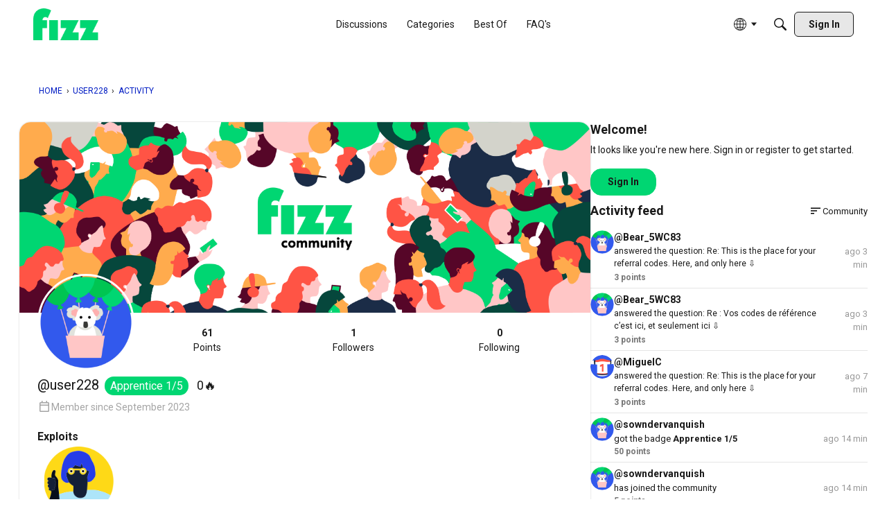

--- FILE ---
content_type: application/x-javascript
request_url: https://forum.fizz.ca/dist/v2/forum/entries/addons/subcommunities/forum.DAIE2bed.min.js
body_size: -268
content:
import{c$ as e,aS as t}from"../../forum.BkMfQoSO.min.js";const i=e;t("SubcommunitiesWidget",i,{overwrite:!0});


--- FILE ---
content_type: image/svg+xml
request_url: https://rocketfid.com/rocketfid/fizzbuzz/img/badge_speaker.svg
body_size: 4824
content:
<?xml version="1.0" encoding="utf-8"?>
<!-- Generator: Adobe Illustrator 24.1.0, SVG Export Plug-In . SVG Version: 6.00 Build 0)  -->
<svg version="1.1" id="Calque_1" xmlns="http://www.w3.org/2000/svg" xmlns:xlink="http://www.w3.org/1999/xlink" x="0px" y="0px"
	 viewBox="0 0 1062 1062" style="enable-background:new 0 0 1062 1062;" xml:space="preserve">
<style type="text/css">
	.st0{fill:#F8C5C6;}
	.st1{fill:#F5AEB0;}
	.st2{fill:#FFFFFF;}
	.st3{fill:#E1E3DD;}
	.st4{fill:#4FB26B;}
	.st5{fill:#C1C1B6;}
	.st6{fill:#3D5AA5;}
	.st7{fill:#3653A0;}
</style>
<g>
	<circle class="st0" cx="531" cy="531" r="531"/>
	<path class="st1" d="M296.5,810c0,0-114,9.4-114,62.9c0,27.3,23.2,60.3,156.3,69.9c94.3,6.8,162.9,5.3,254.3-18.9
		c57.3-15.2,121.4-37,159.6-65.4L296.5,810z"/>
	<path class="st2" d="M296.5,198.3V821l12,38.3c0,0,176.8,122.7,444.3,0l10.8-29.9v-16.8V207.8v-9.6H296.5z"/>
	<path class="st3" d="M309,176c-16,8-16.8,30.5-1.5,39.8c10.6,6.5,34.5,13.6,60.6,19.2c24.7,5.3,196.4,37.4,347.9-4.2
		c15.5-4.3,46.3-19.7,47.5-32.1c0-0.2,0-0.3,0-0.5c0-25.8-113.5-48-243.7-48C425.1,150.2,342.9,159.2,309,176z"/>
	<path class="st4" d="M296.5,442.4c0,0,208.1,95.6,467-6.2l4.3,2.7v302.5l-4.3,3.2c0,0-233.5,106-467,0l-2.3-1.9V445.3L296.5,442.4z
		"/>
	<circle class="st5" cx="312.5" cy="772.1" r="4.4"/>
	<circle class="st5" cx="338.2" cy="780.6" r="4.4"/>
	<circle class="st5" cx="366.8" cy="788.4" r="4.4"/>
	<circle class="st5" cx="312.5" cy="795.1" r="4.4"/>
	<circle class="st5" cx="338.2" cy="806.6" r="4.4"/>
	<circle class="st5" cx="366.8" cy="816.4" r="4.4"/>
	<circle class="st5" cx="312.5" cy="817.2" r="4.4"/>
	<circle class="st5" cx="338.2" cy="830.1" r="4.4"/>
	<circle class="st5" cx="366.8" cy="843.5" r="4.4"/>
	<circle class="st5" cx="396.3" cy="796.4" r="4.4"/>
	<circle class="st5" cx="396.3" cy="826.4" r="4.4"/>
	<circle class="st5" cx="396.3" cy="854.5" r="4.4"/>
	<circle class="st5" cx="426.2" cy="802.4" r="4.4"/>
	<circle class="st5" cx="426.2" cy="833.4" r="4.4"/>
	<circle class="st5" cx="426.2" cy="862.9" r="4.4"/>
	<circle class="st5" cx="457.8" cy="807.4" r="4.4"/>
	<circle class="st5" cx="457.8" cy="839.4" r="4.4"/>
	<circle class="st5" cx="457.8" cy="869.5" r="4.4"/>
	<circle class="st5" cx="487.4" cy="810.4" r="4.4"/>
	<circle class="st5" cx="487.4" cy="843.4" r="4.4"/>
	<circle class="st5" cx="487.4" cy="873.5" r="4.4"/>
	<circle class="st5" cx="517.3" cy="811.8" r="4.4"/>
	<circle class="st5" cx="517.3" cy="845.7" r="4.4"/>
	<circle class="st5" cx="517.3" cy="876.1" r="4.4"/>
	<circle class="st5" cx="751.5" cy="771.1" r="4.4"/>
	<circle class="st5" cx="725.9" cy="779.6" r="4.4"/>
	<circle class="st5" cx="697.3" cy="787.4" r="4.4"/>
	<circle class="st5" cx="751.5" cy="794.1" r="4.4"/>
	<circle class="st5" cx="725.9" cy="805.6" r="4.4"/>
	<circle class="st5" cx="697.3" cy="815.4" r="4.4"/>
	<circle class="st5" cx="751.5" cy="816.2" r="4.4"/>
	<circle class="st5" cx="725.9" cy="829.1" r="4.4"/>
	<circle class="st5" cx="697.3" cy="842.5" r="4.4"/>
	<circle class="st5" cx="667.8" cy="795.4" r="4.4"/>
	<circle class="st5" cx="667.8" cy="825.4" r="4.4"/>
	<circle class="st5" cx="667.8" cy="853.5" r="4.4"/>
	<circle class="st5" cx="637.8" cy="801.4" r="4.4"/>
	<circle class="st5" cx="637.8" cy="832.4" r="4.4"/>
	<circle class="st5" cx="637.8" cy="861.9" r="4.4"/>
	<circle class="st5" cx="606.2" cy="806.4" r="4.4"/>
	<circle class="st5" cx="606.2" cy="838.4" r="4.4"/>
	<circle class="st5" cx="606.2" cy="868.5" r="4.4"/>
	<circle class="st5" cx="576.7" cy="809.4" r="4.4"/>
	<circle class="st5" cx="576.7" cy="842.4" r="4.4"/>
	<circle class="st5" cx="576.7" cy="872.5" r="4.4"/>
	<circle class="st5" cx="546.8" cy="810.8" r="4.4"/>
	<circle class="st5" cx="546.8" cy="844.7" r="4.4"/>
	<circle class="st5" cx="546.8" cy="875.1" r="4.4"/>
	<path class="st3" d="M296.5,821c0,0,174.3,151.7,467,8.4l-10.8,29.9c0,0-245.3,134-444.3,0L296.5,821z"/>
	<path class="st6" d="M794.8,301.5c6.9,3.6,13.5,9.6,15.4,19.6c0,0,11.4,4.5,11.3,32.9c0,17.9-2,32.2-15.9,40.1
		c0,0-2.2,27.8-30.2,26.4c0,0-7.3,0-11.9-4.9c0,0-3.6-17.6-4.6-58.2s3.9-58.2,3.9-58.2l3.6-0.9C776,296,786.1,297,794.8,301.5z"/>
	<path class="st6" d="M256.2,405.7c0,0-18.8-15.1-18.8-43.4c0-17.9,5.2-36.1,19.1-43.9c0,0,1.2-22.7,29.2-21.2c0,0,7.3,0,11.9,4.9
		c0,0,3.6,17.6,4.6,58.2s-3.9,58.2-3.9,58.2l-3.6,0.9C285.1,421.6,256.2,425,256.2,405.7z"/>
	<path class="st7" d="M267,304.6c0,0-15.3-105.5,10.3-154.4C302.8,101.4,418.6,59,534.8,59s231.4,30,260,85c28.7,55,0,157.5,0,157.5
		s-12.1,6.9-21.6,0c0,0,28.3-94.2-5.1-147.9c-14-22.5-59.4-39.4-106.3-50.9c-84.3-20.6-172.7-19.7-256,4.7
		c-40.5,11.8-80.2,28.8-103.6,52.9c0,0-27.5,18.3-11.4,140.2L267,304.6z"/>
	<path class="st7" d="M821.6,354c0,0-1.1-9.9,6.9-9.9c7.9,0,7.6,9.9,7.6,9.9s1.8,14.2,2.9,36.6c0.1,1.8-5.3,7.8-5.3,9.8
		c3.4,84.8-7.6,258.8-148.3,258.8l-2.8-16.2c0,0,144.7,37.5,139-249.9l-5.8-29.2L821.6,354z"/>
	
		<ellipse transform="matrix(0.9993 -3.867810e-02 3.867810e-02 0.9993 -24.9184 24.6907)" class="st6" cx="625.7" cy="656.4" rx="70" ry="52.5"/>
</g>
</svg>


--- FILE ---
content_type: application/javascript
request_url: https://widget.rocketfid.io/react-widget/src_common_widgets_BannerAuto_BannerAuto_jsx.js
body_size: 5608
content:
"use strict";(self.webpackChunknewApp=self.webpackChunknewApp||[]).push([["src_common_widgets_BannerAuto_BannerAuto_jsx"],{4266:(e,n,_)=>{_.d(n,{A:()=>a});var t=_(6540);class a extends t.Component{constructor(e){super(e),this.state={hasError:!1}}componentDidCatch(e,n){this.setState({hasError:!0}),console.error(e,n)}render(){const{fallback:e,children:n}=this.props,{hasError:_}=this.state;return _?e:n}}a.defaultProps={fallback:t.createElement(t.Fragment,null)}},9908:(e,n,_)=>{_.r(n),_.d(n,{default:()=>q});var t=_(6540),a=_(5556),r=_.n(a),l=_(5072),o=_.n(l),i=_(7825),c=_.n(i),m=_(7659),d=_.n(m),s=_(5056),u=_.n(s),p=_(540),f=_.n(p),b=_(1113),h=_.n(b),B=_(1920),y={};y.styleTagTransform=h(),y.setAttributes=u(),y.insert=d().bind(null,"head"),y.domAPI=c(),y.insertStyleElement=f();o()(B.A,y);const g=B.A&&B.A.locals?B.A.locals:void 0;var w=_(1001);const x=async(e,n)=>{const _={id:e.id,code:e.code,type:e.type,url:e.url};return await(0,w.px)("post",`/banner/${e.id}/${n}/`,_)};function v(e){let{banner:n,styles:_=g}=e,a="";switch(n.type){case"info":a=t.createElement("svg",{xmlns:"http://www.w3.org/2000/svg",height:"18",viewBox:"0 96 960 960",width:"24"},t.createElement("path",{d:"M440 776h80V536h-80v240Zm40-320q17 0 28.5-11.5T520 416q0-17-11.5-28.5T480 376q-17 0-28.5 11.5T440 416q0 17 11.5 28.5T480 456Zm0 520q-83 0-156-31.5T197 859q-54-54-85.5-127T80 576q0-83 31.5-156T197 293q54-54 127-85.5T480 176q83 0 156 31.5T763 293q54 54 85.5 127T880 576q0 83-31.5 156T763 859q-54 54-127 85.5T480 976Zm0-80q134 0 227-93t93-227q0-134-93-227t-227-93q-134 0-227 93t-93 227q0 134 93 227t227 93Zm0-320Z"}));break;case"warning":a=t.createElement("svg",{xmlns:"http://www.w3.org/2000/svg",height:"24",viewBox:"0 96 960 960",width:"24"},t.createElement("path",{d:"m40 936 440-760 440 760H40Zm138-80h604L480 336 178 856Zm302-40q17 0 28.5-11.5T520 776q0-17-11.5-28.5T480 736q-17 0-28.5 11.5T440 776q0 17 11.5 28.5T480 816Zm-40-120h80V496h-80v200Zm40-100Z"}));break;case"critical":a=t.createElement("svg",{xmlns:"http://www.w3.org/2000/svg",height:"24",viewBox:"0 96 960 960",width:"24"},t.createElement("path",{d:"m256 856-56-56 224-224-224-224 56-56 224 224 224-224 56 56-224 224 224 224-56 56-224-224-224 224Z"}))}const r=async e=>{e.preventDefault();try{await x(n,"banner-link")}catch(e){console.error(e)}finally{e.ctrlKey||"auxclick"===e.type?window.open(n.ctalink,"_blank"):window.location.href=n.ctalink}};return n&&x(n,"banner-view"),t.createElement("div",{className:`${_.banner} ${_[n.type]}`},t.createElement("div",{className:_.indicator}),t.createElement("div",{className:_.main},t.createElement("div",{className:_.title},t.createElement("span",{className:_.icon},a),t.createElement("h2",null,n.title)),t.createElement("p",{className:_.content},n.content)),n.ctatext&&n.ctalink&&t.createElement("a",{href:n.ctalink,onClick:r,onAuxClick:r},n.ctatext))}v.propTypes={banner:r().object.isRequired,styles:r().object};var k=_(4266),T=_(1860);function E(e){let{bannerClassName:n}=e;const{banner:_}=(0,T.n5)();return _?t.createElement(k.A,null,t.createElement(v,{banner:_,className:n})):t.createElement(t.Fragment,null)}E.propTypes={bannerClassName:r().string};const q=E},1920:(e,n,_)=>{_.d(n,{A:()=>o});var t=_(1601),a=_.n(t),r=_(6314),l=_.n(r)()(a());l.push([e.id,'.Banner-module__banner___ytJre{position:relative;z-index:100;padding:16px;display:flex;align-items:center;justify-content:space-between;text-align:left}.Banner-module__banner___ytJre.Banner-module__info___eykfW{background-color:#e8f0fe}.Banner-module__banner___ytJre.Banner-module__info___eykfW .Banner-module__main___VyDL2::before{content:"";position:absolute;top:0;left:-8px;width:2px;height:100%;background-color:#007bff}.Banner-module__banner___ytJre.Banner-module__info___eykfW svg{color:#007bff;fill:#007bff}.Banner-module__banner___ytJre.Banner-module__warning___PcYTW{background-color:#fff3cd}.Banner-module__banner___ytJre.Banner-module__warning___PcYTW .Banner-module__main___VyDL2::before{content:"";position:absolute;top:0;left:-8px;width:2px;height:100%;background-color:#ffc107}.Banner-module__banner___ytJre.Banner-module__warning___PcYTW svg{color:#ffc107;fill:#ffc107}.Banner-module__banner___ytJre.Banner-module__critical___bAQLO{background-color:#f8d7da}.Banner-module__banner___ytJre.Banner-module__critical___bAQLO .Banner-module__main___VyDL2::before{content:"";position:absolute;top:0;left:-8px;width:2px;height:100%;background-color:#dc3545}.Banner-module__banner___ytJre.Banner-module__critical___bAQLO svg{color:#dc3545;fill:#dc3545}.Banner-module__banner___ytJre .Banner-module__main___VyDL2{flex:1;position:relative;margin-left:8px;display:flex;flex-direction:column}.Banner-module__banner___ytJre .Banner-module__main___VyDL2 .Banner-module__title___UKOlF{margin:0 0 6px 0;display:flex;align-items:center}.Banner-module__banner___ytJre .Banner-module__main___VyDL2 .Banner-module__title___UKOlF .Banner-module__icon___pI2pQ{height:1rem}.Banner-module__banner___ytJre .Banner-module__main___VyDL2 .Banner-module__title___UKOlF .Banner-module__icon___pI2pQ svg{height:100%}.Banner-module__banner___ytJre .Banner-module__main___VyDL2 .Banner-module__title___UKOlF h2{margin:0;font-size:1.1rem;font-weight:500;line-height:1.1rem}.Banner-module__banner___ytJre .Banner-module__main___VyDL2 .Banner-module__content___SBUTL{flex:1;margin:0;font-size:.9rem}@media screen and (max-width: 768px){.Banner-module__banner___ytJre{margin:0;border-radius:0}}',""]),l.locals={banner:"Banner-module__banner___ytJre",info:"Banner-module__info___eykfW",main:"Banner-module__main___VyDL2",warning:"Banner-module__warning___PcYTW",critical:"Banner-module__critical___bAQLO",title:"Banner-module__title___UKOlF",icon:"Banner-module__icon___pI2pQ",content:"Banner-module__content___SBUTL"};const o=l}}]);

--- FILE ---
content_type: application/x-javascript
request_url: https://forum.fizz.ca/dist/v2/forum/chunks/addons/dashboard/MembersSearchDomain.Dtpo8xlK.min.js
body_size: -142
content:
const __vite__mapDeps=(i,m=__vite__mapDeps,d=(m.f||(m.f=["../travel-counsellors/forum.ygDCXjQl.css"])))=>i.map(i=>d[i]);
import{S as e,_ as o}from"../../../entries/forum.BkMfQoSO.min.js";const _=new e("members",()=>o(()=>import("./MembersSearchDomain.loadable.D0cNPIN0.min.js"),__vite__mapDeps([0]),import.meta.url));export{_ as M};


--- FILE ---
content_type: image/svg+xml
request_url: https://rocketfid.com/rocketfid/fizzbuzz/img/badge_gateau.svg
body_size: 6273
content:
<?xml version="1.0" encoding="utf-8"?>
<!-- Generator: Adobe Illustrator 24.1.0, SVG Export Plug-In . SVG Version: 6.00 Build 0)  -->
<svg version="1.1" id="Calque_1" xmlns="http://www.w3.org/2000/svg" xmlns:xlink="http://www.w3.org/1999/xlink" x="0px" y="0px"
	 viewBox="0 0 1062 1062" style="enable-background:new 0 0 1062 1062;" xml:space="preserve">
<style type="text/css">
	.st0{fill:#BCE3F4;}
	.st1{fill:#E8433B;}
	.st2{fill:#FFFFFF;}
	.st3{fill:#F8C5C6;}
	.st4{fill:#EA554A;}
	.st5{fill:#4FB26B;}
	.st6{fill:#FFDE18;}
</style>
<g>
	<circle class="st0" cx="531" cy="531" r="531"/>
	<g>
		<path class="st1" d="M847.3,389.5c0,0,52.2,175.7,4.2,401.9l-23.3,3.2V392.2L847.3,389.5z"/>
		<path class="st2" d="M214,470.9l19.3,409.2l594.9-85.5c0,0,42.9-176.1,0-402.4L214,470.9z"/>
		<path class="st3" d="M219.2,574.4c0,0-10,7.3-8.5,33.7c1.2,19.4,7.6,25.5,11.7,31.3l624.2-80.5c0,0,8.8-32.1-4.4-67.9L219.2,574.4
			z"/>
		<path class="st3" d="M226.8,736.8c0,0-12.4,8.3-10.8,34.7c1.2,19.4,7.4,25.5,14.1,30.2L840,722.9c0,0,13-22.1,5.8-69.2
			L226.8,736.8z"/>
		<path class="st4" d="M214,470.9l-2.8-10.9c-2.1-8.3,2.5-16.9,10.6-19.7c60.4-20.8,297.1-100.4,433.8-122.5
			c0,0,116.4,19.2,172.6,74.4L214,470.9z"/>
		<g>
			<path class="st5" d="M515.6,398.9l-3.6-115.6l-0.6-124.6c0,0,9.1-8.8,26-0.9c0,0,3.3,95.3,3,112.8c-0.3,15.8,1.4,128.3,1.4,128.3
				S532.5,406.8,515.6,398.9z"/>
			<path class="st5" d="M537.3,157.7c0,0-10.9,8.4-26,0.9l5-4.6c4.9-4.5,12.5-4.5,17.3,0.1L537.3,157.7z"/>
			<path class="st2" d="M524.4,154.8c-1.4,0-2.5-1.1-2.5-2.4l-0.2-9c0-1.4,1.1-2.5,2.4-2.6c1.4,0,2.5,1.1,2.6,2.4l0.2,9
				C526.9,153.6,525.8,154.8,524.4,154.8C524.4,154.8,524.4,154.8,524.4,154.8z"/>
			<path class="st4" d="M540.4,130.7c-2.4,11.2-14.8,17.3-25.2,12.4c-2.3-1.1-4.5-2.6-6-4.9c-2.8-4.3-7.5-16,0.7-30.9
				c7.9-14.4,12.5-10.1,12.6-25.3c0,0,23.7,23.9,18,47.7C540.6,129.8,540.6,130.1,540.4,130.7z"/>
		</g>
		<path class="st2" d="M538.1,184.1c0,0,1.8,0.2,1.8,2.3c0,1.5-1.7,3.5-1.7,3.5s-7.7,10.3-26.8,14.9c0,0-1.5-0.4-1.5-2.2
			c0-2.2,1.5-2.8,1.5-2.8S527.4,197.6,538.1,184.1z"/>
		<path class="st2" d="M536.8,157.3c0,0,2.1-0.2,2.1,1.9c0,1.5-1.4,3.2-1.4,3.2s-6.8,9.6-26,14.1c0,0-1.5-0.4-1.5-2.2
			c0-2.2,1.5-2.8,1.5-2.8S526.5,169.8,536.8,157.3z"/>
		<path class="st2" d="M539,212.4c0,0,1.8,0.2,1.8,2.3c0,1.5-1.7,3.5-1.7,3.5s-8.6,10.6-27.7,15.1c0,0-1.5-0.4-1.5-2.2
			c0-2.2,1.5-2.8,1.5-2.8S528.3,225.9,539,212.4z"/>
		<path class="st2" d="M539.9,240.9c0,0,1.8,0.2,1.8,2.3c0,1.5-1.7,3.5-1.7,3.5s-9,10.6-28.2,15.1c0,0-1.5-0.4-1.5-2.2
			c0-2.2,1.5-2.8,1.5-2.8S529.2,254.4,539.9,240.9z"/>
		<path class="st2" d="M540.2,272.1c0,0,1.8,0.2,1.8,2.3c0,1.5-1.7,3.5-1.7,3.5s-8.9,10.5-28.1,15c0,0-1.5-0.4-1.5-2.2
			c0-2.2,1.5-2.8,1.5-2.8S529.5,285.7,540.2,272.1z"/>
		<path class="st2" d="M540.4,303.3c0,0,1.8,0.2,1.8,2.3c0,1.5-1.7,3.5-1.7,3.5s-8.1,10.5-27.3,15c0,0-1.5-0.4-1.5-2.2
			c0-2.2,1.5-2.8,1.5-2.8S529.7,316.8,540.4,303.3z"/>
		<path class="st2" d="M540.8,334.4c0,0,1.8,0.2,1.8,2.3c0,1.5-1.7,3.5-1.7,3.5s-7.7,10.5-26.9,15c0,0-1.5-0.4-1.5-2.2
			c0-2.2,1.5-2.8,1.5-2.8S530.1,347.9,540.8,334.4z"/>
		<path class="st2" d="M541,365.6c0,0,1.8,0.2,1.8,2.3c0,1.5-1.7,3.5-1.7,3.5s-6.8,10.5-25.9,15c0,0-1.5-0.4-1.5-2.2
			c0-2.2,1.5-2.8,1.5-2.8S530.3,379.1,541,365.6z"/>
		<path class="st1" d="M655.6,317.8c0,0,2.1,13.4,27.5,13c25.4-0.4,39.8,5.3,41.1,14c1.4,8.7,9.8,16.3,37.2,14.2
			c16.3-1.2,32.4,7.2,30.7,14.3s13.5,24.5,36,18.8L838,431h14.9c0,0,24.6-28.1-3.9-44.6c0,0,22.4-18.6,6.5-35.6
			c-4-4.3-9.5-6.8-15.2-7.4c-4.7-0.5-11.5-2-17.2-5.9c-10.1-6.8-8.8-14.8-24.8-17c-16-2.1-38.3,3.2-42.5-2.7
			c-4.2-5.9-1.1-20.8-23.3-21.9c-20.7-1-38.4,1.2-46.8-4.6c-2.1-1.4-4.4-2.6-6.9-3c-3.1-0.5-10.6,2.1-6.8,7.8c0,0-10.1-2.5-6.5,6.2
			c0,0-8.2,0.3-5,7.9C660.4,310.2,654.5,310.2,655.6,317.8z"/>
		<circle class="st6" cx="690.8" cy="356" r="9.6"/>
		<circle class="st5" cx="302.8" cy="434" r="9.6"/>
		<circle class="st3" cx="627.7" cy="384" r="9.6"/>
		<circle class="st3" cx="440.6" cy="411.9" r="9.6"/>
		<circle class="st5" cx="601.7" cy="355.2" r="9.6"/>
		<circle class="st6" cx="382.3" cy="411.9" r="9.6"/>
		<circle class="st5" cx="342.3" cy="525.5" r="9.6"/>
		<circle class="st5" cx="253.5" cy="682.3" r="9.6"/>
		<circle class="st5" cx="382.3" cy="823.4" r="9.6"/>
		<circle class="st5" cx="568.9" cy="777.6" r="9.6"/>
		<circle class="st5" cx="752.9" cy="762.6" r="9.6"/>
		<circle class="st5" cx="419.3" cy="682.3" r="9.6"/>
		<circle class="st5" cx="535.7" cy="621" r="9.6"/>
		<circle class="st5" cx="721.3" cy="641.6" r="9.6"/>
		<circle class="st5" cx="469.1" cy="467" r="9.6"/>
		<circle class="st5" cx="611" cy="489.7" r="9.6"/>
		<circle class="st5" cx="789.9" cy="448.1" r="9.6"/>
		<circle class="st6" cx="351.9" cy="480.2" r="9.6"/>
		<circle class="st6" cx="308" cy="653.7" r="9.6"/>
		<circle class="st6" cx="434" cy="796.8" r="9.6"/>
		<circle class="st6" cx="597.7" cy="806.3" r="9.6"/>
		<circle class="st6" cx="803.2" cy="777.6" r="9.6"/>
		<circle class="st6" cx="263.1" cy="839.1" r="9.6"/>
		<circle class="st6" cx="478.7" cy="648.9" r="9.6"/>
		<circle class="st6" cx="652.7" cy="651.2" r="9.6"/>
		<circle class="st6" cx="822.4" cy="582.4" r="9.6"/>
		<circle class="st6" cx="545.3" cy="470.6" r="9.6"/>
		<circle class="st6" cx="719.6" cy="434" r="9.6"/>
		<circle class="st3" cx="288.9" cy="493.1" r="9.6"/>
		<circle class="st3" cx="302.8" cy="701.4" r="9.6"/>
		<circle class="st3" cx="331.5" cy="811.3" r="9.6"/>
		<circle class="st3" cx="466.3" cy="823.4" r="9.6"/>
		<circle class="st3" cx="643.1" cy="781.8" r="9.6"/>
		<circle class="st3" cx="409.7" cy="636.1" r="9.6"/>
		<circle class="st3" cx="585.4" cy="644.2" r="9.6"/>
		<circle class="st3" cx="692.7" cy="606.8" r="9.6"/>
		<circle class="st3" cx="812.8" cy="632" r="9.6"/>
		<circle class="st3" cx="488.3" cy="512.2" r="9.6"/>
		<circle class="st3" cx="663.8" cy="462.5" r="9.6"/>
		<circle class="st4" cx="257.3" cy="536.4" r="9.6"/>
		<circle class="st4" cx="361.4" cy="672.7" r="9.6"/>
		<circle class="st4" cx="317.6" cy="848.7" r="9.6"/>
		<circle class="st4" cx="511.9" cy="796.8" r="9.6"/>
		<circle class="st4" cx="700.4" cy="791.4" r="9.6"/>
		<circle class="st4" cx="535.7" cy="667.8" r="9.6"/>
		<circle class="st4" cx="637.1" cy="606.8" r="9.6"/>
		<circle class="st4" cx="762.5" cy="610.8" r="9.6"/>
		<circle class="st4" cx="409.7" cy="499.3" r="9.6"/>
		<circle class="st4" cx="601.4" cy="448.1" r="9.6"/>
		<circle class="st4" cx="738.7" cy="480.2" r="9.6"/>
	</g>
</g>
</svg>


--- FILE ---
content_type: application/javascript
request_url: https://widget.rocketfid.io/react-widget/src_common_components_Loader_Loader_jsx-src_common_widgets_ActivityWithLeader_ActivityWithLea-1fad88.js
body_size: 6499
content:
"use strict";(self.webpackChunknewApp=self.webpackChunknewApp||[]).push([["src_common_components_Loader_Loader_jsx-src_common_widgets_ActivityWithLeader_ActivityWithLea-1fad88","src_common_components_Loader_Loader_jsx-src_communautpmu_hooks_useTracker_js"],{5712:(e,a,t)=>{t.d(a,{A:()=>v});var r=t(6540),_=t(5072),l=t.n(_),n=t(7825),i=t.n(n),o=t(7659),d=t.n(o),m=t(5056),s=t.n(m),c=t(540),u=t.n(c),p=t(1113),y=t.n(p),h=t(1374),L={};L.styleTagTransform=y(),L.setAttributes=s(),L.insert=d().bind(null,"head"),L.domAPI=i(),L.insertStyleElement=u();l()(h.A,L);const f=h.A&&h.A.locals?h.A.locals:void 0;function v(){return r.createElement("div",{className:f.container},r.createElement("div",{className:f.loader}))}},5488:(e,a,t)=>{t.d(a,{E:()=>_,h:()=>l});var r=t(1001);function _(e,a,t){let _=arguments.length>3&&void 0!==arguments[3]?arguments[3]:"",l=arguments.length>4&&void 0!==arguments[4]&&arguments[4];return(0,r.px)("get",`/leaderboard${l?"/cache":""}/${e}/${a}/${t}/?search=${_}`)}function l(e,a,t){return(0,r.px)("get",`/leaderboard/friends/${e}/${a}/${t}/`)}},929:(e,a,t)=>{t.r(a),t.d(a,{default:()=>A});var r=t(6540),_=t(5435),l=t(5072),n=t.n(l),i=t(7825),o=t.n(i),d=t(7659),m=t.n(d),s=t(5056),c=t.n(s),u=t(540),p=t.n(u),y=t(1113),h=t.n(y),L=t(2494),f={};f.styleTagTransform=h(),f.setAttributes=c(),f.insert=m().bind(null,"head"),f.domAPI=o(),f.insertStyleElement=p();n()(L.A,f);const v=L.A&&L.A.locals?L.A.locals:void 0;var D=t(5488),g=t(4765);const E=t.p+"images/medal-13955d47eb1819c82dc98.png";var x=t(2773);function w(){const[e,a]=(0,r.useState)(null),{t}=(0,g.W)();return(0,r.useEffect)((()=>{!async function(){try{const e=await(0,D.E)("daily",0,1);a(e[0])}catch(e){console.error(e)}}()}),[]),e?r.createElement("section",{className:v.container},r.createElement("h2",{className:v.title},t("dailyLeader","Meilleur du jour")),r.createElement(x.A,{uuid:e.id,className:v.performer},r.createElement("div",{className:v.avatarContainer},r.createElement("img",{className:v.avatar,src:e.media.url,alt:"avatar daily leader"}),r.createElement("img",{className:v.medal,alt:"",src:E})),r.createElement("div",{className:v.description},r.createElement("p",{className:v.nickname},e.nickname),r.createElement("p",{className:v.expertise},e.expertizes[0].levelname),r.createElement("p",null,t("dailyScore","Score journalier :")," ",r.createElement("b",null,e.score.daily)," pts"),r.createElement("p",null,t("dailyGoal","Objectif :")," ",r.createElement("b",null,e.statistic.achievement.all.done,"/",e.statistic.achievement.all.total))))):null}function A(){return r.createElement(r.Fragment,null,r.createElement(w,null),r.createElement(_.default,null))}},7763:(e,a,t)=>{t.d(a,{l:()=>n,z:()=>l});var r=t(6540);const _=(0,r.createContext)({page:"",profileVisited:null});function l(e){let{children:a,page:t,profileVisited:l=null}=e;return r.createElement(_.Provider,{value:{page:t,profileVisited:l}},a)}function n(){return(0,r.useContext)(_)}},5679:(e,a,t)=>{t.d(a,{A:()=>i});var r=t(1001);const _=async(e,a,t,_)=>{await(0,r.px)("post","/statistic/",{initiator:e,cta:a,result:t,meta:_})};var l=t(7763),n=t(2873);function i(){const{page:e,profileVisited:a}=(0,l.l)(),{user:t}=(0,n.J)();return async function(r){let l=arguments.length>1&&void 0!==arguments[1]?arguments[1]:"",n=arguments.length>2&&void 0!==arguments[2]?arguments[2]:{};try{if(a&&(n.profileVisited=a),"livechallenge"==e){let e=new Map;e.set("view_livechallenge_history","aide.master_prono.historique"),e.set("view_livechallenge_ranking","aide.master_prono.classement"),e.set("view_livechallenge_rules","aide.master_prono.regles"),e.set("view_livechallenge_bet","aide.master_prono.pronostiquer");let a=l;if(n&&n.tab){a=a+"_"+n.tab;let r=e.get(a);r&&dataLayer.push({event:"pmu_event",pmu_site:"pmu-connect",page_name:r,user_id:/^\d+$/.test(t.meta?.pmudata?.user_username)?t.meta.pmudata.user_username:null})}}await _(e,r,l,n)}catch(e){}}}},2494:(e,a,t)=>{t.d(a,{A:()=>i});var r=t(1601),_=t.n(r),l=t(6314),n=t.n(l)()(_());n.push([e.id,".DailyLeader-module__container___EKtFU{margin:12px 0}.DailyLeader-module__container___EKtFU .DailyLeader-module__title___WgwHy{font-style:normal;font-weight:700;font-size:18px;line-height:20px;margin:0 0 12px}.DailyLeader-module__container___EKtFU .DailyLeader-module__performer___Y_rDm{display:flex;align-items:center;gap:8px;width:fit-content}.DailyLeader-module__container___EKtFU .DailyLeader-module__performer___Y_rDm .DailyLeader-module__avatarContainer___MJ2Rd{gap:0px}.DailyLeader-module__container___EKtFU .DailyLeader-module__performer___Y_rDm .DailyLeader-module__avatarContainer___MJ2Rd .DailyLeader-module__avatar___Usnye{width:80px;height:80px;border-radius:50%;object-fit:cover}.DailyLeader-module__container___EKtFU .DailyLeader-module__performer___Y_rDm .DailyLeader-module__avatarContainer___MJ2Rd .DailyLeader-module__medal___hTWk7{position:relative;top:-56px;left:-10px;width:30px;height:30px}.DailyLeader-module__container___EKtFU .DailyLeader-module__performer___Y_rDm .DailyLeader-module__description___hmU1Y .DailyLeader-module__nickname___AZTHD{font-size:1.1em;font-weight:700}.DailyLeader-module__container___EKtFU .DailyLeader-module__performer___Y_rDm .DailyLeader-module__description___hmU1Y .DailyLeader-module__nickname___AZTHD:hover{text-decoration:underline}.DailyLeader-module__container___EKtFU .DailyLeader-module__performer___Y_rDm .DailyLeader-module__description___hmU1Y .DailyLeader-module__expertise___KNQRL{width:fit-content;padding:2px 8px;border-radius:20px;background:#eaeaea;color:#565656;white-space:nowrap}",""]),n.locals={container:"DailyLeader-module__container___EKtFU",title:"DailyLeader-module__title___WgwHy",performer:"DailyLeader-module__performer___Y_rDm",avatarContainer:"DailyLeader-module__avatarContainer___MJ2Rd",avatar:"DailyLeader-module__avatar___Usnye",medal:"DailyLeader-module__medal___hTWk7",description:"DailyLeader-module__description___hmU1Y",nickname:"DailyLeader-module__nickname___AZTHD",expertise:"DailyLeader-module__expertise___KNQRL"};const i=n},1374:(e,a,t)=>{t.d(a,{A:()=>i});var r=t(1601),_=t.n(r),l=t(6314),n=t.n(l)()(_());n.push([e.id,".Loader-module__container___ut8Sx{width:100%;display:flex;align-items:center;justify-content:center}.Loader-module__container___ut8Sx .Loader-module__loader___rzR1q{width:40px;height:40px;border-radius:50%;border:4px solid rgba(0,0,0,0);border-top-color:var(--primary-color);animation:Loader-module__spin___ZNEs8 1s linear infinite}@keyframes Loader-module__spin___ZNEs8{to{transform:rotate(360deg)}}",""]),n.locals={container:"Loader-module__container___ut8Sx",loader:"Loader-module__loader___rzR1q",spin:"Loader-module__spin___ZNEs8"};const i=n}}]);

--- FILE ---
content_type: application/javascript
request_url: https://widget.rocketfid.io/react-widget/vendors-node_modules_mui_icons-material_utils_createSvgIcon_js.js
body_size: 5572
content:
"use strict";(self.webpackChunknewApp=self.webpackChunknewApp||[]).push([["vendors-node_modules_mui_icons-material_utils_createSvgIcon_js"],{2032:(e,t,n)=>{Object.defineProperty(t,"__esModule",{value:!0}),Object.defineProperty(t,"default",{enumerable:!0,get:function(){return o.createSvgIcon}});var o=n(787)},787:(e,t,n)=>{n.r(t),n.d(t,{capitalize:()=>r.A,createChainedFunction:()=>i,createSvgIcon:()=>g,debounce:()=>b,deprecatedPropType:()=>E,isMuiElement:()=>I,ownerDocument:()=>x,ownerWindow:()=>z,requirePropFactory:()=>C,setRef:()=>R,unstable_ClassNameGenerator:()=>P,unstable_useEnhancedEffect:()=>k,unstable_useId:()=>T,unsupportedProp:()=>_,useControlled:()=>N,useEventCallback:()=>B.A,useForkRef:()=>F.A,useIsFocusVisible:()=>M.A});var o=n(9071),r=n(8466);const i=n(6673).A;var l=n(8168),c=n(6540),s=n(8587),u=n(4164),a=n(5659),d=n(4984),f=n(9245),m=n(8413),v=n(1609);function h(e){return(0,v.Ay)("MuiSvgIcon",e)}(0,m.A)("MuiSvgIcon",["root","colorPrimary","colorSecondary","colorAction","colorError","colorDisabled","fontSizeInherit","fontSizeSmall","fontSizeMedium","fontSizeLarge"]);var p=n(4848);const A=["children","className","color","component","fontSize","htmlColor","inheritViewBox","titleAccess","viewBox"],S=(0,f.Ay)("svg",{name:"MuiSvgIcon",slot:"Root",overridesResolver:(e,t)=>{const{ownerState:n}=e;return[t.root,"inherit"!==n.color&&t[`color${(0,r.A)(n.color)}`],t[`fontSize${(0,r.A)(n.fontSize)}`]]}})((({theme:e,ownerState:t})=>{var n,o,r,i,l,c,s,u,a,d,f,m,v;return{userSelect:"none",width:"1em",height:"1em",display:"inline-block",fill:t.hasSvgAsChild?void 0:"currentColor",flexShrink:0,transition:null==(n=e.transitions)||null==(o=n.create)?void 0:o.call(n,"fill",{duration:null==(r=e.transitions)||null==(r=r.duration)?void 0:r.shorter}),fontSize:{inherit:"inherit",small:(null==(i=e.typography)||null==(l=i.pxToRem)?void 0:l.call(i,20))||"1.25rem",medium:(null==(c=e.typography)||null==(s=c.pxToRem)?void 0:s.call(c,24))||"1.5rem",large:(null==(u=e.typography)||null==(a=u.pxToRem)?void 0:a.call(u,35))||"2.1875rem"}[t.fontSize],color:null!=(d=null==(f=(e.vars||e).palette)||null==(f=f[t.color])?void 0:f.main)?d:{action:null==(m=(e.vars||e).palette)||null==(m=m.action)?void 0:m.active,disabled:null==(v=(e.vars||e).palette)||null==(v=v.action)?void 0:v.disabled,inherit:void 0}[t.color]}})),y=c.forwardRef((function(e,t){const n=(0,d.b)({props:e,name:"MuiSvgIcon"}),{children:o,className:i,color:f="inherit",component:m="svg",fontSize:v="medium",htmlColor:y,inheritViewBox:w=!1,titleAccess:g,viewBox:b="0 0 24 24"}=n,E=(0,s.A)(n,A),I=c.isValidElement(o)&&"svg"===o.type,x=(0,l.A)({},n,{color:f,component:m,fontSize:v,instanceFontSize:e.fontSize,inheritViewBox:w,viewBox:b,hasSvgAsChild:I}),z={};w||(z.viewBox=b);const C=(e=>{const{color:t,fontSize:n,classes:o}=e,i={root:["root","inherit"!==t&&`color${(0,r.A)(t)}`,`fontSize${(0,r.A)(n)}`]};return(0,a.A)(i,h,o)})(x);return(0,p.jsxs)(S,(0,l.A)({as:m,className:(0,u.A)(C.root,i),focusable:"false",color:y,"aria-hidden":!g||void 0,role:g?"img":void 0,ref:t},z,E,I&&o.props,{ownerState:x,children:[I?o.props.children:o,g?(0,p.jsx)("title",{children:g}):null]}))}));y.muiName="SvgIcon";const w=y;function g(e,t){function n(n,o){return(0,p.jsx)(w,(0,l.A)({"data-testid":`${t}Icon`,ref:o},n,{children:e}))}return n.muiName=w.muiName,c.memo(c.forwardRef(n))}const b=function(e,t=166){let n;function o(...o){clearTimeout(n),n=setTimeout((()=>{e.apply(this,o)}),t)}return o.clear=()=>{clearTimeout(n)},o};const E=function(e,t){return()=>null};const I=function(e,t){var n,o;return c.isValidElement(e)&&-1!==t.indexOf(null!=(n=e.type.muiName)?n:null==(o=e.type)||null==(o=o._payload)||null==(o=o.value)?void 0:o.muiName)};const x=n(2325).A;const z=n(4877).A;const C=function(e,t){return()=>null};const R=n(7365).A;const k=n(1529).A;const T=n(4661).A;const _=function(e,t,n,o,r){return null};const N=function({controlled:e,default:t,name:n,state:o="value"}){const{current:r}=c.useRef(void 0!==e),[i,l]=c.useState(t);return[r?e:i,c.useCallback((e=>{r||l(e)}),[])]};var B=n(3034),F=n(6852),M=n(1984);const P={configure:e=>{o.A.configure(e)}}},3034:(e,t,n)=>{n.d(t,{A:()=>o});const o=n(1547).A},1984:(e,t,n)=>{n.d(t,{A:()=>m});var o=n(6540),r=n(3068);let i=!0,l=!1;const c=new r.E,s={text:!0,search:!0,url:!0,tel:!0,email:!0,password:!0,number:!0,date:!0,month:!0,week:!0,time:!0,datetime:!0,"datetime-local":!0};function u(e){e.metaKey||e.altKey||e.ctrlKey||(i=!0)}function a(){i=!1}function d(){"hidden"===this.visibilityState&&l&&(i=!0)}function f(e){const{target:t}=e;try{return t.matches(":focus-visible")}catch(e){}return i||function(e){const{type:t,tagName:n}=e;return!("INPUT"!==n||!s[t]||e.readOnly)||"TEXTAREA"===n&&!e.readOnly||!!e.isContentEditable}(t)}const m=function(){const e=o.useCallback((e=>{var t;null!=e&&((t=e.ownerDocument).addEventListener("keydown",u,!0),t.addEventListener("mousedown",a,!0),t.addEventListener("pointerdown",a,!0),t.addEventListener("touchstart",a,!0),t.addEventListener("visibilitychange",d,!0))}),[]),t=o.useRef(!1);return{isFocusVisibleRef:t,onFocus:function(e){return!!f(e)&&(t.current=!0,!0)},onBlur:function(){return!!t.current&&(l=!0,c.start(100,(()=>{l=!1})),t.current=!1,!0)},ref:e}}},3068:(e,t,n)=>{n.d(t,{E:()=>l,A:()=>c});var o=n(6540);const r={};const i=[];class l{constructor(){this.currentId=null,this.clear=()=>{null!==this.currentId&&(clearTimeout(this.currentId),this.currentId=null)},this.disposeEffect=()=>this.clear}static create(){return new l}start(e,t){this.clear(),this.currentId=setTimeout((()=>{this.currentId=null,t()}),e)}}function c(){const e=function(e,t){const n=o.useRef(r);return n.current===r&&(n.current=e(t)),n}(l.create).current;var t;return t=e.disposeEffect,o.useEffect(t,i),e}}}]);